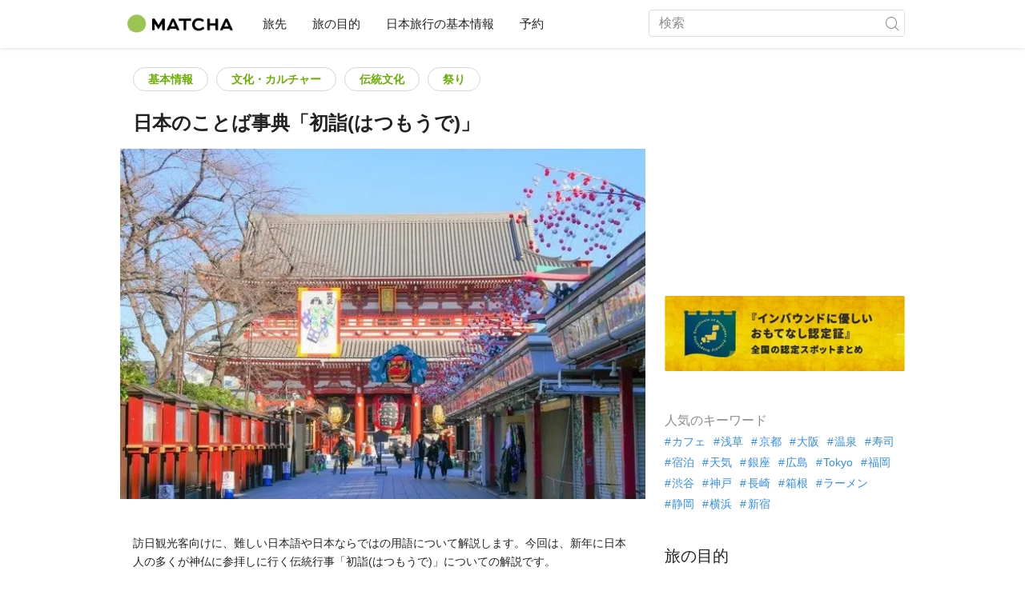

--- FILE ---
content_type: text/html; charset=UTF-8
request_url: https://matcha-jp.com/jp/1346
body_size: 16290
content:
<!DOCTYPE html>
<html  lang="ja">

<head>
    <meta charset="utf-8">
            <meta name="robots" content=" index , follow ">
        <meta name="description" content="訪日観光客向けに、難しい日本語や日本ならではの用語について解説します。今回は、新年に日本人の多くが神仏に参拝しに行く伝統行事「初詣(はつもうで)」についての解説です。">
    <meta name="keywords" content="日本のことば事典,元旦,正月,初詣,参拝,明治神宮,縁起物,破魔矢,厄除け,">
    <meta name="author" content="MATCHA">
    <meta name="copyright" content="MATCHA">

            <meta property="og:type" content="article" />
                    <meta property="og:description" content="訪日観光客向けに、難しい日本語や日本ならではの用語について解説します。今回は、新年に日本人の多くが神仏に参拝しに行く伝統行事「初詣(はつもうで)」についての解説です。">
                <meta property="og:url" content="https://matcha-jp.com/jp/1346">
                    <meta property="og:site_name" content="MATCHA - 日本の観光・文化・ホテル情報を世界に届けるメディア">
                <meta property="og:image" content="https://resources.matcha-jp.com/resize/720x2000/2022/04/21-125895.webp">
                    <meta property="og:title" content=" 日本のことば事典「初詣(はつもうで)」 - 日本の観光メディアMATCHA">
                <meta property="og:locale" content="ja_JP" />
        <meta property="og:locale:alternate" content="en_GB">
        <meta property="og:locale:alternate" content="en_US">
        <meta property="og:locale:alternate" content="ko_KR">
        <meta property="og:locale:alternate" content="zh_TW">
        <meta property="og:locale:alternate" content="th_TH">
        <meta name="twitter:card" content="summary_large_image">
        <meta name="twitter:site" content="@matcha_global">
                    <meta name="twitter:description" content="訪日観光客向けに、難しい日本語や日本ならではの用語について解説します。今回は、新年に日本人の多くが神仏に参拝しに行く伝統行事「初詣(はつもうで)」についての解説です。">
        
                    <meta name="twitter:image" content="https://resources.matcha-jp.com/resize/720x2000/2022/04/21-125895.webp">
        
                    <meta name="twitter:title" content=" 日本のことば事典「初詣(はつもうで)」 - 日本の観光メディアMATCHA">
                <meta property="fb:app_id" content="1833805393507221">
        <meta property="fb:pages" content="240454542954202">
    
    <title>
         日本のことば事典「初詣(はつもうで)」 - 日本の観光メディアMATCHA    </title>

            
                    <link rel="canonical" href="https://matcha-jp.com/jp/1346">
        
        
            
        <link
        rel="alternate"
        href="https://matcha-jp.com/jp/1346"
                    hreflang="ja"
                >
        <link
        rel="alternate"
        href="https://matcha-jp.com/en/1346"
                    hreflang="x-default"
                >
        <link
        rel="alternate"
        href="https://matcha-jp.com/tw/1346"
                    hreflang="zh-TW"
                >
        <link
        rel="alternate"
        href="https://matcha-jp.com/th/1346"
                    hreflang="th"
                >
        <link
        rel="alternate"
        href="https://matcha-jp.com/cn/1346"
                    hreflang="zh-CN"
                >
        <link
        rel="alternate"
        href="https://matcha-jp.com/id/1346"
                    hreflang="id"
                >
        <link
        rel="alternate"
        href="https://matcha-jp.com/easy/1346"
                    hreflang=""
                >
        <link
        rel="alternate"
        href="https://matcha-jp.com/es/1346"
                    hreflang="es"
                >
    
    <meta name="viewport" content="width=device-width, initial-scale=1,user-scalable=no">
    <meta http-equiv="X-UA-Compatible" content="IE=edge">
    <meta name="format-detection" content="telephone=no">
            <meta name="msvalidate.01" content="7A1F5225E0397B9C5A8BB91B2C52FE97">
        <meta name="csrf-token" content="gpljEUI2e0oDzBqLEMFSRgLYOlLFrK7hMqTA7iPL">

    <link rel="shortcut icon" href="/images/favicon.ico">
    <link rel="apple-touch-icon-precomposed" sizes="192x192" href="https://matcha-jp.com/images/common/touch-icon/touch-icon_192.webp">
    <link rel="apple-touch-icon-precomposed" sizes="144x144" href="https://matcha-jp.com/images/common/touch-icon/touch-icon_144.webp">
    <link rel="apple-touch-icon-precomposed" sizes="114x114" href="https://matcha-jp.com/images/common/touch-icon/touch-icon_114.webp">
    <link rel="apple-touch-icon-precomposed" sizes="72x72" href="https://matcha-jp.com/images/common/touch-icon/touch-icon_72.webp">
    <link rel="apple-touch-icon-precomposed" href="https://matcha-jp.com/images/common/touch-icon/touch-icon_57.webp">

                            <link rel="stylesheet" href="/styles/layouts/default.css?id=1329cc735a188389ef8a">
        <link href="https://fonts.googleapis.com/icon?family=Material+Icons" rel="stylesheet">
        <link rel="stylesheet" href="/styles/pages/article/article.css?id=d3ccf2de8bfdcacaf601" as="style" onload="this.onload=null;this.rel='stylesheet'">
    <link rel="stylesheet" href="https://fonts.googleapis.com/css2?family=Material+Symbols+Outlined:opsz,wght,FILL,GRAD@20..48,100..700,0..1,-50..200&icon_names=location_on" />
    
    

            <script>
            (function () {
                dataLayer = [{ isPR: false }];
            })()
        </script>
        <script>
    window.dataLayer = window.dataLayer || [];
            dataLayer.push({
            "writer_id": '101'
        });
                dataLayer.push({
                            "1st_genre" : "基本情報",
                            "2nd_genre" : "文化・カルチャー",
                            "3rd_genre" : "伝統文化",
                    });
    </script>
        <script>
            (function(w,d,s,l,i){w[l]=w[l]||[];w[l].push({'gtm.start':
            new Date().getTime(),event:'gtm.js'});var f=d.getElementsByTagName(s)[0],
            j=d.createElement(s),dl=l!='dataLayer'?'&l='+l:'';j.async=true;j.src=
            'https://www.googletagmanager.com/gtm.js?id='+i+dl;f.parentNode.insertBefore(j,f);
            })(window,document,'script','dataLayer','GTM-5Z4HTG');
        </script>
    
                        <script type="text/javascript" src="/scripts/manifest.js?id=1ee8e387e75b558b5a59" defer></script>
        <script type="text/javascript" src="/scripts/vendor.js?id=21f28875fe05faeb356b" defer></script>
                <script type="text/javascript" src="/scripts/matcha.js?id=633f3002b01226cebaa7" defer></script>
    <script type="text/javascript" src="/scripts/layouts/default.js?id=af5cd32c1ab1b6bc8319" defer></script>
    <script type="text/javascript" src="/scripts/layouts/lite-yt-embed.js" defer></script>
    <script type="text/javascript" src="/scripts/jquery-3.7.1.js?id=a2e04c46c560239f6163" defer></script>
    <script>
            </script>
    <script type="text/javascript" src="/scripts/pages/article/article.js?id=6b9c1289f675e592ad9c" defer></script>
    <script>
        let i18n = {"messages":{"user":{"title":{"index":"\u30e6\u30fc\u30b6\u30fc","login":"\u30ed\u30b0\u30a4\u30f3","signUp":"\u30e6\u30fc\u30b6\u30fc\u767b\u9332","logout":"\u30ed\u30b0\u30a2\u30a6\u30c8","mypage":"\u30de\u30a4\u30da\u30fc\u30b8","register":"\u30a2\u30ab\u30a6\u30f3\u30c8\u4f5c\u6210","change_setting":"\u767b\u9332\u60c5\u5831\u306e\u5909\u66f4"},"label":{"unknown_error":"\u539f\u56e0\u4e0d\u660e\u306e\u30a8\u30e9\u30fc\u304c\u767a\u751f\u3057\u307e\u3057\u305f"},"text":{"use_place_favorite":"\u304a\u6c17\u306b\u5165\u308a\u6a5f\u80fd\u3092\u4f7f\u7528\u3059\u308b","signup_to_use_place_favorite":"\u30b9\u30dd\u30c3\u30c8\u3092\u304a\u6c17\u306b\u5165\u308a\u767b\u9332\u3059\u308b\u306b\u306f\u3001\u30e6\u30fc\u30b6\u30fc\u767b\u9332\u304b\u30ed\u30b0\u30a4\u30f3\u3057\u3066\u4e0b\u3055\u3044\u3002","use_article_favorite":"\u304a\u6c17\u306b\u5165\u308a\u6a5f\u80fd\u3092\u5229\u7528\u3059\u308b","signup_to_use_article_favorite":"\u8a18\u4e8b\u3092\u304a\u6c17\u306b\u5165\u308a\u767b\u9332\u3059\u308b\u306b\u306f\u3001\u30e6\u30fc\u30b6\u30fc\u767b\u9332\u304b\u30ed\u30b0\u30a4\u30f3\u3057\u3066\u4e0b\u3055\u3044\u3002","login_required":"\u30ed\u30b0\u30a4\u30f3\u304c\u5fc5\u8981\u3067\u3059","login_to_continue":"\u5148\u306b\u9032\u3080\u306b\u306f\u3001\u30e6\u30fc\u30b6\u30fc\u767b\u9332\u304b\u30ed\u30b0\u30a4\u30f3\u3057\u3066\u4e0b\u3055\u3044\u3002","required_field":"\u3053\u3061\u3089\u306f\u5fc5\u9808\u9805\u76ee\u3067\u3059\u3002","invalid_entry":"\u5165\u529b\u30d5\u30a9\u30fc\u30de\u30c3\u30c8\u306b\u8aa4\u308a\u304c\u3042\u308a\u307e\u3059\u3002"}}}};
    </script>

        
    
</head>

<body id="" class="jp ">
    <noscript>
        
        
        
                    <img loading="lazy" decoding="async" height="1" width="1" style="display:none" src="//www.facebook.com/tr?id=1225653250857108&ev=PageView&noscript=1" />
            </noscript>
    
    
        <div class="loading" id="loading" style="display: none;">Loading...</div>
    <div class="article_Top_PMP"></div>

            <div class="c-header-jack">
    <a class="c-header-jack__link"
        href="https://matcha-jp.com/jp/25985"
        style="background-image: url(https://resources.matcha-jp.com/resize/720x2000/2025/10/13-246676.webp);"
    >
        <div class="c-header-jack__title-box">
            <p class="c-header-jack__title">【日本遺産】織田信長が天下統一を志した地「岐阜」で、戦国時代のおもてなしと五感を満たす饗宴を体験！</p>
        </div>
    </a>
</div>    
    <div id="informationHeader">
    </div>



    <header id="stickyRoot" class="l-nav">
    <div class="container">
        <div class="header_logo">
            <a href="https://matcha-jp.com/jp">
                <img decoding="async" src="https://matcha-jp.com/images/common/logo.webp" width="360" height="96" alt="MATCHA">
            </a>
        </div>

        <hamburger-menu>
<template slot-scope="hamburgerMenu">
    <div>
        <div
            class="hamburger-menu__trigger icon-menu"
            v-on:click="hamburgerMenu.open"
        ></div>
        <transition name="hamburger-menu">
            <div
                v-show="hamburgerMenu.isOpen"
                id="menu"
                class="hamburger-menu__container"
            >
                <div class="hamburger-menu__close-button">
                    <span
                        v-on:click="hamburgerMenu.close"
                        class="c-cross-button icon-cancel"
                    ></span>
                </div>
                <div class="hamburger-menu__list-container">
                    <div class="hamburger-menu__list-main dfs">
                                                     

                                                                <collapsible-menu>
<template slot-scope="collapsibleMenu">
    <ul class="c-collapsible-menu">
        <li>
            <div
                v-bind:class="{ 'arrow-down': collapsibleMenu.isOpen }"
                                    class="c-collapsible-menu__title arrow"
                                                    v-on:click="collapsibleMenu.collapseMenu"
                            >
                旅先
            </div>
                            <transition name="c-collapsible-menu">
                    <div
                        v-if="collapsibleMenu.isOpen"
                        class="c-collapsible-menu__wrapper"
                    >
                        <ul class="c-collapsible-menu-item-list">
            <li class="menu-item">
            <a class="menu-item__link" href="https://matcha-jp.com/jp/list?region=113">
                東京都
            </a>
        </li>
            <li class="menu-item">
            <a class="menu-item__link" href="https://matcha-jp.com/jp/list?region=127">
                大阪府
            </a>
        </li>
            <li class="menu-item">
            <a class="menu-item__link" href="https://matcha-jp.com/jp/list?region=126">
                京都府
            </a>
        </li>
            <li class="menu-item">
            <a class="menu-item__link" href="https://matcha-jp.com/jp/list?region=101">
                北海道
            </a>
        </li>
            <li class="menu-item">
            <a class="menu-item__link" href="https://matcha-jp.com/jp/list?region=140">
                福岡県
            </a>
        </li>
            <li class="menu-item">
            <a class="menu-item__link" href="https://matcha-jp.com/jp/list?region=147">
                沖縄県
            </a>
        </li>
            <li class="menu-item">
            <a class="menu-item__link" href="https://matcha-jp.com/jp/list?region=114">
                神奈川県
            </a>
        </li>
            <li class="menu-item">
            <a class="menu-item__link" href="https://matcha-jp.com/jp/list?region=133">
                岡山県
            </a>
        </li>
                <li class="menu-item menu-item__extra">
            <a
                class="menu-item__link"
                href="https://matcha-jp.com/jp/list/region"
                
            >
                すべてのエリア
                <span class="right-arrow"></span>
            </a>
        </li>
    </ul>
                    </div>
                </transition>
                    </li>
    </ul>
</template>
</collapsible-menu>                                                                                         

                                                                <collapsible-menu>
<template slot-scope="collapsibleMenu">
    <ul class="c-collapsible-menu">
        <li>
            <div
                v-bind:class="{ 'arrow-down': collapsibleMenu.isOpen }"
                                    class="c-collapsible-menu__title arrow"
                                                    v-on:click="collapsibleMenu.collapseMenu"
                            >
                旅の目的
            </div>
                            <transition name="c-collapsible-menu">
                    <div
                        v-if="collapsibleMenu.isOpen"
                        class="c-collapsible-menu__wrapper"
                    >
                        <ul class="c-collapsible-menu-item-list">
            <li class="menu-item">
            <a class="menu-item__link" href="https://matcha-jp.com/jp/list?category=1">
                <i class="icon-restaurant"></i>食
            </a>
        </li>
            <li class="menu-item">
            <a class="menu-item__link" href="https://matcha-jp.com/jp/list?category=36">
                <i class="icon-bed"></i>宿泊
            </a>
        </li>
            <li class="menu-item">
            <a class="menu-item__link" href="https://matcha-jp.com/jp/list?category=69">
                <i class="icon-things-to-do"></i>観光
            </a>
        </li>
            <li class="menu-item">
            <a class="menu-item__link" href="https://matcha-jp.com/jp/list?category=101">
                <i class="icon-tea"></i>文化・カルチャー
            </a>
        </li>
                <li class="menu-item menu-item__extra">
            <a
                class="menu-item__link"
                href="https://matcha-jp.com/jp/list/category"
                
            >
                すべてのカテゴリ
                <span class="right-arrow"></span>
            </a>
        </li>
    </ul>
                    </div>
                </transition>
                    </li>
    </ul>
</template>
</collapsible-menu>                                                                                         

                                                                <collapsible-menu>
<template slot-scope="collapsibleMenu">
    <ul class="c-collapsible-menu">
        <li>
            <div
                v-bind:class="{ 'arrow-down': collapsibleMenu.isOpen }"
                                    class="c-collapsible-menu__title arrow"
                                                    v-on:click="collapsibleMenu.collapseMenu"
                            >
                日本旅行の基本情報
            </div>
                            <transition name="c-collapsible-menu">
                    <div
                        v-if="collapsibleMenu.isOpen"
                        class="c-collapsible-menu__wrapper"
                    >
                        <ul class="c-collapsible-menu-item-list">
            <li class="menu-item">
            <a class="menu-item__link" href="https://matcha-jp.com/jp/list?category=53">
                <i class="icon-train"></i>交通
            </a>
        </li>
            <li class="menu-item">
            <a class="menu-item__link" href="https://matcha-jp.com/jp/list?category=82">
                <i class="icon-weather"></i>天気・四季
            </a>
        </li>
            <li class="menu-item">
            <a class="menu-item__link" href="https://matcha-jp.com/jp/list?category=83">
                <i class="icon-disaster"></i>災害
            </a>
        </li>
            <li class="menu-item">
            <a class="menu-item__link" href="https://matcha-jp.com/jp/list?category=115">
                <i class="icon-home"></i>長期滞在
            </a>
        </li>
            <li class="menu-item">
            <a class="menu-item__link" href="https://matcha-jp.com/jp/list?category=116">
                <i class="icon-wifi"></i>役に立つ情報
            </a>
        </li>
        </ul>
                    </div>
                </transition>
                    </li>
    </ul>
</template>
</collapsible-menu>                                                                                         

                                                                                                          <collapsible-menu>
<template slot-scope="collapsibleMenu">
    <ul class="c-collapsible-menu">
        <li>
            <div
                v-bind:class="{ 'arrow-down': collapsibleMenu.isOpen }"
                                    class="c-collapsible-menu__title"
                                            >
                <a
                                                    class="hamburger-menu__collapsible-menu-link"
                                                    href="https://matcha-jp.com/jp/booking"
                                                >
                                                    予約
                                                </a>
            </div>
                    </li>
    </ul>
</template>
</collapsible-menu>                                                                                                                                        </div>
                </div>
                <div class="hamburger-menu__navigation-container">
                    <div class="hamburger-menu__navigation-label">
                        MATCHA
                    </div>
                    <ul class="hamburger-menu__navigation-items">
                        <li class="hamburger-menu__navigation-item">
                            <a class="hamburger-menu__navigation-item-link" href="https://company.matcha-jp.com/service/matcha/">
                                MATCHAとは
                            </a>
                        </li>
                        <li class="hamburger-menu__navigation-item">
                            <a class="hamburger-menu__navigation-item-link" href="https://company.matcha-jp.com/about/">
                                会社概要
                            </a>
                        </li>
                        <li class="hamburger-menu__navigation-item">
                            <a class="hamburger-menu__navigation-item-link" href="https://company.matcha-jp.com/recruit/">
                                採用情報
                            </a>
                        </li>
                        <li class="hamburger-menu__navigation-item">
                            <a class="hamburger-menu__navigation-item-link" href="https://company.matcha-jp.com/info/">
                                お問い合わせ
                            </a>
                        </li>
                    </ul>
                </div>
            </div>
        </transition>
        <transition name="fade">
            <div
                v-if="hamburgerMenu.isOpen"
                v-on:click="hamburgerMenu.close"
                class="hamburger-menu__mask"
            ></div>
        </transition>
    </div>
</template>
</hamburger-menu>

        <div id="menu" class="header_menu">
            <div class="menuHeader">
            </div>
            <div class="menuGroup mainMenu">
                <ul id="dropdownMenu" class="dropdownMenu">
                    
                                             

                                                        <li class="c-dropdown-menu">
    <div class="c-dropdown-menu__title arrow">
        旅先
    </div>
            <div class="c-dropdown-menu__wrapper">
            <ul class="c-meta-list c-meta-list--vertical">
            <li class="meta-item meta-item--icon-black">
            <a class="meta-item__link" href="https://matcha-jp.com/jp/list?region=113">
                東京都
            </a>
        </li>
            <li class="meta-item meta-item--icon-black">
            <a class="meta-item__link" href="https://matcha-jp.com/jp/list?region=127">
                大阪府
            </a>
        </li>
            <li class="meta-item meta-item--icon-black">
            <a class="meta-item__link" href="https://matcha-jp.com/jp/list?region=126">
                京都府
            </a>
        </li>
            <li class="meta-item meta-item--icon-black">
            <a class="meta-item__link" href="https://matcha-jp.com/jp/list?region=101">
                北海道
            </a>
        </li>
            <li class="meta-item meta-item--icon-black">
            <a class="meta-item__link" href="https://matcha-jp.com/jp/list?region=140">
                福岡県
            </a>
        </li>
            <li class="meta-item meta-item--icon-black">
            <a class="meta-item__link" href="https://matcha-jp.com/jp/list?region=147">
                沖縄県
            </a>
        </li>
            <li class="meta-item meta-item--icon-black">
            <a class="meta-item__link" href="https://matcha-jp.com/jp/list?region=114">
                神奈川県
            </a>
        </li>
            <li class="meta-item meta-item--icon-black">
            <a class="meta-item__link" href="https://matcha-jp.com/jp/list?region=133">
                岡山県
            </a>
        </li>
                <li class="meta-item">
            <a
                class="meta-item__link meta-item__link-extra"
                href="https://matcha-jp.com/jp/list/region"
                
            >
                すべてのエリア
                <span></span>
            </a>
        </li>
    </ul>        </div>
    </li>                                                                             

                                                        <li class="c-dropdown-menu">
    <div class="c-dropdown-menu__title arrow">
        旅の目的
    </div>
            <div class="c-dropdown-menu__wrapper">
            <ul class="c-meta-list c-meta-list--vertical">
            <li class="meta-item meta-item--icon-black">
            <a class="meta-item__link" href="https://matcha-jp.com/jp/list?category=1">
                <i class="icon-restaurant"></i>食
            </a>
        </li>
            <li class="meta-item meta-item--icon-black">
            <a class="meta-item__link" href="https://matcha-jp.com/jp/list?category=36">
                <i class="icon-bed"></i>宿泊
            </a>
        </li>
            <li class="meta-item meta-item--icon-black">
            <a class="meta-item__link" href="https://matcha-jp.com/jp/list?category=69">
                <i class="icon-things-to-do"></i>観光
            </a>
        </li>
            <li class="meta-item meta-item--icon-black">
            <a class="meta-item__link" href="https://matcha-jp.com/jp/list?category=101">
                <i class="icon-tea"></i>文化・カルチャー
            </a>
        </li>
                <li class="meta-item">
            <a
                class="meta-item__link meta-item__link-extra"
                href="https://matcha-jp.com/jp/list/category"
                
            >
                すべてのカテゴリ
                <span></span>
            </a>
        </li>
    </ul>        </div>
    </li>                                                                             

                                                        <li class="c-dropdown-menu">
    <div class="c-dropdown-menu__title arrow">
        日本旅行の基本情報
    </div>
            <div class="c-dropdown-menu__wrapper">
            <ul class="c-meta-list c-meta-list--vertical">
            <li class="meta-item meta-item--icon-black">
            <a class="meta-item__link" href="https://matcha-jp.com/jp/list?category=53">
                <i class="icon-train"></i>交通
            </a>
        </li>
            <li class="meta-item meta-item--icon-black">
            <a class="meta-item__link" href="https://matcha-jp.com/jp/list?category=82">
                <i class="icon-weather"></i>天気・四季
            </a>
        </li>
            <li class="meta-item meta-item--icon-black">
            <a class="meta-item__link" href="https://matcha-jp.com/jp/list?category=83">
                <i class="icon-disaster"></i>災害
            </a>
        </li>
            <li class="meta-item meta-item--icon-black">
            <a class="meta-item__link" href="https://matcha-jp.com/jp/list?category=115">
                <i class="icon-home"></i>長期滞在
            </a>
        </li>
            <li class="meta-item meta-item--icon-black">
            <a class="meta-item__link" href="https://matcha-jp.com/jp/list?category=116">
                <i class="icon-wifi"></i>役に立つ情報
            </a>
        </li>
        </ul>        </div>
    </li>                                                                             

                                                                                            <li class="c-dropdown-menu">
                                        <div class="c-dropdown-menu__title arrow">
                                            <a href="https://matcha-jp.com/jp/booking">予約</a>
                                        </div>
                                    </li>
                                                                                                                    </ul>
            </div>

            <div class="menuGroup company">
                <div class="menuGroupLabel">MATCHA</div>
                <ul>
                    <li>
                        <a href="https://company.matcha-jp.com/service/matcha/">MATCHAとは</a>
                    </li>
                    <li>
                        <a href="https://company.matcha-jp.com/about/">会社概要</a>
                    </li>
                    <li>
                        <a href="https://company.matcha-jp.com/recruit/">採用情報</a>
                    </li>
                    <li>
                        <a href="https://company.matcha-jp.com/info/">お問い合わせ</a>
                    </li>
                </ul>
            </div>
        </div>
        <form action="https://matcha-jp.com/jp/search" method="get" class="header_search icon-search">
            <input type="search" name="keyword" placeholder="検索">
            <span class="underline"></span>
            <button class="icon-search" type="submit" aria-label="icon-search"></button>
        </form>
    </div>
</header>

            <div class="slider-nav">
    <ul class="slider-nav__list">
                    <li class="slider-nav__item">
                <a href="https://matcha-jp.com/jp/list?category=69"
                    class="slider-nav__link">
                    <span class="icon-things-to-do"></span>観光
                </a>
            </li>
                    <li class="slider-nav__item">
                <a href="https://matcha-jp.com/jp/list?category=1"
                    class="slider-nav__link">
                    <span class="icon-restaurant"></span>食
                </a>
            </li>
                    <li class="slider-nav__item">
                <a href="https://matcha-jp.com/jp/list?category=53"
                    class="slider-nav__link">
                    <span class="icon-train"></span>交通
                </a>
            </li>
                    <li class="slider-nav__item">
                <a href="https://matcha-jp.com/jp/special_back"
                    class="slider-nav__link">
                    <span class="icon-matchan-icon"></span>MATCHA 特集
                </a>
            </li>
            </ul>
</div>    
        <div id="app"  class="l-content container">
            <div id="article"
         data-article-id="1346"
         data-region-id=""
         data-category-id="64"
         data-is-pr-article=""
         data-location="[]"
    >
        <div class="main-contents">
            <main>

                    
            <div class="ad-billboard">
            <ad-google
    v-bind:id="'/83555300,56315134/matcha/matcha_jp/sp_article_billboard'"
    v-bind:name="'div-gpt-ad-1554886727172-0'"
    v-bind:sizes="[[1,1],[320,180],[320,100],&quot;fluid&quot;,[320,50]]"
    v-bind:device="'sp'"
>
    <template slot-scope="adGoogle">
        <div id="div-gpt-ad-1554886727172-0" class=></div>
    </template>
</ad-google> 
        </div>
    
                <div class="article-related-top-section">
                    
                    <div class="related-topics related-in-article">
        <div class="related-topics__items">
        
                                    <a href="https://matcha-jp.com/jp/list?category=64" class="btn">基本情報</a>
                            <a href="https://matcha-jp.com/jp/list?category=101" class="btn">文化・カルチャー</a>
                            <a href="https://matcha-jp.com/jp/list?category=103" class="btn">伝統文化</a>
                            <a href="https://matcha-jp.com/jp/list?category=104" class="btn">祭り</a>
                    
            </div>
</div>
                </div>

                <div class="title-wrapper">
                    
                    <h1 class="title">日本のことば事典「初詣(はつもうで)」</h1>
                </div>
                                    <div class="article-thumb c-ratioBox" style="padding-bottom: 66.8%;">
                        <img fetchpriority="high" src="https://resources.matcha-jp.com/resize/720x2000/2022/04/21-125895.webp" alt="日本のことば事典「初詣(はつもうで)」">
                    </div>
                                <div class="article-header">

                        <div class="ad-under-title-wrapper">
                <div class="ad-under-title">
            <ad-google
    v-bind:id="'/83555300,56315134/matcha/matcha_jp/sp_article_undertitle'"
    v-bind:name="'div-gpt-ad-1550494300927-0'"
    v-bind:sizes="[[320,100],[320,50],[300,250],[336,280]]"
    v-bind:device="'sp'"
>
    <template slot-scope="adGoogle">
        <div id="div-gpt-ad-1550494300927-0" class=></div>
    </template>
</ad-google> 
        </div>
            </div>

                    <p class="description">訪日観光客向けに、難しい日本語や日本ならではの用語について解説します。今回は、新年に日本人の多くが神仏に参拝しに行く伝統行事「初詣(はつもうで)」についての解説です。</p>
                    <div class="meta">
                        <div>
                            <div class="top-sns-share-button-wrapper">
                                <sns-share-button-list>
    <template slot-scope="snsShareButtonList">
        <div class="article_sns">
            <div class="wrapper">
                <div class="avatar">
                    <span class="date">
                                更新日 :
                                <time
                                    datetime="2023-12-25"
                                >2023.12.25</time>
                            </span>
                </div>

                <div class="fac social">
                                            <a
                            href="https://www.facebook.com/sharer/sharer.php?u=https://matcha-jp.com/jp/1346"
                            class="facebook"
                            v-on:click.prevent.stop="snsShareButtonList.openWindow('https://www.facebook.com/sharer/sharer.php?u=https://matcha-jp.com/jp/1346')"
                        >
                            <i class="icon-facebook_circle"></i>
                        </a>
                                            <a
                            href="https://twitter.com/intent/tweet/?url=https://matcha-jp.com/jp/1346&amp;text=日本のことば事典「初詣(はつもうで)」"
                            class="twitter"
                            v-on:click.prevent.stop="snsShareButtonList.openWindow('https://twitter.com/intent/tweet/?url=https://matcha-jp.com/jp/1346&amp;text=日本のことば事典「初詣(はつもうで)」')"
                        >
                            <i class="icon-twitter"></i>
                        </a>
                                        <a
                        href="#"
                        class="copy-url clipboard"
                        v-bind:class='{tooltip:snsShareButtonList.copied}'
                        v-on:click.prevent.stop="snsShareButtonList.doCopy"
                        v-on:mouseleave='snsShareButtonList.mouseLeaveCopyButton'
                    >
                        <i class="icon-copy"></i>
                    </a>

                    <transition name="web-share">
                        <a
                            href="#"
                            class="web-share"
                            v-if="snsShareButtonList.validWebShare"
                            v-on:click.prevent.stop="snsShareButtonList.openShareWindow()"
                        >
                            <i class="icon-share2"></i>
                        </a>
                    </transition>
                </div>
            </div>
        </div>
    </template>
</sns-share-button-list>
                            </div>
                        </div>
                        <div class="writer-wrapper">
                            <div class="writer-by-profile">
    <div class="wrapper">
        <div class="avatar">
                            <a class="avatar_link"
                                          href="https://matcha-jp.com/jp/writer/matcha"
                                    >
                    <img
                        loading="lazy" decoding="async"
                        class="img_avatar"
                        src="https://resources.matcha-jp.com/resize/100x2000/2018/12/17-68208.webp"
                        alt="MATCHA"
                    >
                </a>
                    </div>
        <div class="overview">
                            <p class="title-writer">ライター</p>
                <div class="info-writer">
                    <p class="name">
                        <a class="article-detail-writer-link"
                                                          href="https://matcha-jp.com/jp/writer/matcha"
                                                    >
                            MATCHA
                        </a>
                    </p>
                    <p class="province">
                        
                    </p>
                </div>
                        <div class="writer-by-description" id="summary">
                <div class="collapse description-wrapper trimmed">
                    <div class="description-wrapper__details">
                                                    <span style="font-family: Arial; font-size: 13px; white-space-collapse: preserve;">MATCHA編集部のアカウントです。 世界各地から集まった日本好きの編集者たちが、日本旅行に役立つ、あるいは日本旅行をもっとワクワクさせる情報を提供します！　記事は、MATCHA編集者たちが調査をしたり、取材をしたり、あるいは観光スポットにご協力を得て集めた情報をもとに作成しています。</span>
                                            </div>
                    <span
                        class="read-more-link"
                        onclick="this.parentNode.classList.remove('trimmed');"
                    >
                        <span>more</span>
                    </span>
                </div>
            </div>
        </div>
    </div>
</div>

<script>
    document.addEventListener("DOMContentLoaded", function () {
        const descriptions = document.querySelectorAll(".description-wrapper__details")
        const moreLinks = document.querySelectorAll(".read-more-link")

        function updateDescriptions() {
            descriptions.forEach((description, index) => {
                const moreLink = moreLinks[index]
                const lineHeight = parseInt(getComputedStyle(description).lineHeight)
                const maxHeight = lineHeight * 3

                if (description.scrollHeight > maxHeight) {
                    moreLink.style.display = "inline"
                } else {
                    moreLink.style.display = "none"
                }

                moreLink.addEventListener("click", function () {
                    moreLink.style.display = "none"
                })
            })
        }

        updateDescriptions()
        window.addEventListener("resize", updateDescriptions)
    })
</script>
                        </div>
                                            </div>
                    
                    
                    <div class="notify-sponsored-advertisements" data-nosnippet>
                        <div class="text-info"> 本サービスにはプロモーションが含まれています </div>
                    </div>
                </div>
                                    <div class="article_content jp scroll_depth_tracking">
                                                <p>「<strong>初詣</strong>(はつもうで)」とは、日本の伝統行事で、新年になって初めて神社や寺を訪れ参拝(さんぱい：神社、寺院などの宗教施設を訪れて、神仏などに祈りを捧げること)することです。これから始まる1年間がよい年であるようにという願いが込められています。
</p>
<h2>初詣はいつするもの？</h2>
<div contenteditable="false" class="medium-insert-images medium-insert-images-wide">
<figure contenteditable="false">
<div class="c-ratioBox photoFrame" style="padding-bottom: 66.6%"><img alt="日本のことば事典「初詣(はつもうで)」" width="640" height="426" data-src="https://resources.matcha-jp.com/resize/720x2000/2022/04/21-125889.webp" data-sizes="auto" class="lazyload" loading="lazy"></div>
</figure>
</div>
<p><b>初詣のタイミング</b>については、<strong>元旦</strong>(がんたん：1月1日)に行くとする説、三が日(さんがにち：1月1日〜3日まで)に行うとする説、そして松の内(まつのうち：1月1日〜7日まで)に行えばよいとする説があります。</p>
<p>一般的な感覚としてはやはり元旦に行くのですが、人気のある神社や寺は非常に混雑するため、元旦を避けて行く人が増えたというのが現実です。<br />
<div class="recommended_articles recommended_articles_cms">
                <h3 class="recommended_articles_title"> あわせて読みたい </h3>
        
                    <ul class="c-verticalList">
        
            
        
                    <li class="c-post">
                <div class="thumb ">
                    <a href="https://matcha-jp.com/jp/1054"  class="lazyload">
                        <img src="https://resources.matcha-jp.com/resize/200x2000/2022/04/27-126127.webp" alt="浅草寺を隅々まで堪能してみませんか？浅草寺総合ルート案内" class="lazyload" loading="lazy" width="120" height="75">
                    </a>
                </div>
                <div class="content">
                    <p class="article_title">
                        <a class="article_title-link" href="https://matcha-jp.com/jp/1054" > 浅草寺を隅々まで堪能してみませんか？浅草寺総合ルート案内 </a>
                                                <div class="address-wrap">  
                                                                                                <p class="address">
                                                                                    <a class="address-link" href="https://matcha-jp.com/jp/list?region=113">
                                                東京都
                                            </a>
                                                                            </p>
                                                                    <p class="address">
                                                                                    <a class="address-link" href="https://matcha-jp.com/jp/list?region=223">
                                                上野・浅草・秋葉原
                                            </a>
                                                                            </p>
                                                                                    </div>
                                            </p>
                </div>

            </li>
        
    
            </ul> </div>
    </p>
<h2>初詣ではどんなことをするの？</h2>
<h3>参拝</h3>
<div contenteditable="false" class="medium-insert-images medium-insert-images-wide">
<figure contenteditable="false">
<div class="c-ratioBox photoFrame" style="padding-bottom: 66.4%"><img alt="日本のことば事典「初詣(はつもうで)」" width="640" height="425" data-src="https://resources.matcha-jp.com/resize/720x2000/2022/04/21-125890.webp" data-sizes="auto" class="lazyload" loading="lazy"></div>
</figure>
</div>
<p>近所の小さな神社や寺でも、<strong>明治神宮</strong>のような有名で大きなところでも、参拝の基本のルールは同じです。難しいルールではありませんので、下記の記事を参考にしてください。<br />
<div class="recommended_articles recommended_articles_cms">
                <h3 class="recommended_articles_title"> あわせて読みたい </h3>
        
                    <ul class="c-verticalList">
        
            
        
                    <li class="c-post">
                <div class="thumb ">
                    <a href="https://matcha-jp.com/jp/874"  class="lazyload">
                        <img src="https://resources.matcha-jp.com/old_thumbnails/200x2000/874.webp" alt="いまさら聞けない 神社の正しい参拝方法" class="lazyload" loading="lazy" width="120" height="75">
                    </a>
                </div>
                <div class="content">
                    <p class="article_title">
                        <a class="article_title-link" href="https://matcha-jp.com/jp/874" > いまさら聞けない 神社の正しい参拝方法 </a>
                                                <div class="address-wrap">  
                                                    </div>
                                            </p>
                </div>

            </li>
        
            
        
                    <li class="c-post">
                <div class="thumb ">
                    <a href="https://matcha-jp.com/jp/858"  class="lazyload">
                        <img src="https://resources.matcha-jp.com/old_thumbnails/200x2000/858.webp" alt="いまさら聞けない お寺の正しい参拝方法" class="lazyload" loading="lazy" width="120" height="75">
                    </a>
                </div>
                <div class="content">
                    <p class="article_title">
                        <a class="article_title-link" href="https://matcha-jp.com/jp/858" > いまさら聞けない お寺の正しい参拝方法 </a>
                                                <div class="address-wrap">  
                                                    </div>
                                            </p>
                </div>

            </li>
        
    
            </ul> </div>
    </p>
<h3>古いお札やお守りの奉納</h3>
<div contenteditable="false" class="medium-insert-images medium-insert-images-wide">
<figure contenteditable="false">
<div class="c-ratioBox photoFrame" style="padding-bottom: 77%"><img alt="日本のことば事典「初詣(はつもうで)」" width="640" height="493" data-src="https://resources.matcha-jp.com/resize/720x2000/2022/04/21-125891.webp" data-sizes="auto" class="lazyload" loading="lazy"></div>
</figure>
</div>
<p>新しい年には新しいお札やお守りを買い求めます。前の年のものは持参して奉納すれば、浄めて焚きあげ(燃やして天に返すこと)をしてくれます。<br />
<div class="recommended_articles recommended_articles_cms">
                <h3 class="recommended_articles_title"> あわせて読みたい </h3>
        
                    <ul class="c-verticalList">
        
            
        
                    <li class="c-post">
                <div class="thumb ">
                    <a href="https://matcha-jp.com/jp/901"  class="lazyload">
                        <img src="https://resources.matcha-jp.com/resize/200x2000/2022/05/19-126780.webp" alt="学問の神様が祀られている東京の「湯島天神」に行こう！" class="lazyload" loading="lazy" width="120" height="75">
                    </a>
                </div>
                <div class="content">
                    <p class="article_title">
                        <a class="article_title-link" href="https://matcha-jp.com/jp/901" > 学問の神様が祀られている東京の「湯島天神」に行こう！ </a>
                                                <div class="address-wrap">  
                                                                                                <p class="address">
                                                                                    <a class="address-link" href="https://matcha-jp.com/jp/list?region=113">
                                                東京都
                                            </a>
                                                                            </p>
                                                                                    </div>
                                            </p>
                </div>

            </li>
        
    
            </ul> </div>
    </p>
<h3>絵馬(えま)の奉納</h3>
<div class="medium-insert-images medium-insert-images-wide">
<figure contenteditable="false">
<div class="c-ratioBox photoFrame" style="padding-bottom: 66.6%"><img alt="日本のことば事典「初詣(はつもうで)」" width="640" height="426" data-src="https://resources.matcha-jp.com/resize/720x2000/2022/04/21-125893.webp" data-sizes="auto" class="lazyload" loading="lazy"></div>
</figure>
</div>
<p>小さな木の板に願い事を書いて奉納するとかなうといわれています。</p>
<h3>おみくじを引く</h3>
<div contenteditable="false" class="medium-insert-images medium-insert-images-wide">
<figure contenteditable="false">
<div class="c-ratioBox photoFrame" style="padding-bottom: 66.6%"><img alt="日本のことば事典「初詣(はつもうで)」" width="640" height="426" data-src="https://resources.matcha-jp.com/resize/720x2000/2022/04/21-125892.webp" data-sizes="auto" class="lazyload" loading="lazy"></div>
</figure>
</div>
<p>その年の吉凶を占います。<br />
<div class="recommended_articles recommended_articles_cms">
                <h3 class="recommended_articles_title"> あわせて読みたい </h3>
        
                    <ul class="c-verticalList">
        
            
        
                    <li class="c-post">
                <div class="thumb ">
                    <a href="https://matcha-jp.com/jp/948"  class="lazyload">
                        <img src="https://resources.matcha-jp.com/resize/200x2000/2022/12/22-133172.webp" alt="浅草・浅草寺のおみくじは「凶が30%」？真相と人気の理由を解説" class="lazyload" loading="lazy" width="120" height="75">
                    </a>
                </div>
                <div class="content">
                    <p class="article_title">
                        <a class="article_title-link" href="https://matcha-jp.com/jp/948" > 浅草・浅草寺のおみくじは「凶が30%」？真相と人気の理由を解説 </a>
                                                <div class="address-wrap">  
                                                                                                <p class="address">
                                                                                    <a class="address-link" href="https://matcha-jp.com/jp/list?region=113">
                                                東京都
                                            </a>
                                                                            </p>
                                                                    <p class="address">
                                                                                    <a class="address-link" href="https://matcha-jp.com/jp/list?region=223">
                                                上野・浅草・秋葉原
                                            </a>
                                                                            </p>
                                                                                    </div>
                                            </p>
                </div>

            </li>
        
            
        
                    <li class="c-post">
                <div class="thumb ">
                    <a href="https://matcha-jp.com/jp/892"  class="lazyload">
                        <img src="https://resources.matcha-jp.com/resize/200x2000/2022/04/13-125608.webp" alt="日本のことば事典「おみくじ」" class="lazyload" loading="lazy" width="120" height="75">
                    </a>
                </div>
                <div class="content">
                    <p class="article_title">
                        <a class="article_title-link" href="https://matcha-jp.com/jp/892" > 日本のことば事典「おみくじ」 </a>
                                                <div class="address-wrap">  
                                                    </div>
                                            </p>
                </div>

            </li>
        
    
            </ul> </div>
    </p>
<h3>縁起物の購入</h3>
<div class="medium-insert-images medium-insert-images-wide">
<figure contenteditable="false">
<div class="c-ratioBox photoFrame" style="padding-bottom: 66.7%"><img alt="日本のことば事典「初詣(はつもうで)」" width="720" height="480" data-src="https://resources.matcha-jp.com/resize/720x2000/2023/12/25-159710.webp" data-sizes="auto" class="lazyload" loading="lazy"></div>
</figure>
</div>
<p>寺社仏閣ではさまざまな<strong>縁起物</strong>(えんぎもの：幸運を呼び寄せるお守り) が販売されています。なかでも、<strong>破魔矢</strong>(はまや)と呼ばれる、<strong>厄除け</strong>(やくよけ：災いを払いのける)の力を持つお守りを購入するのが一般的です。</p>
<p>初詣には、ふだん信心深くない人でも、宗教・宗派を問わず行くことができます。ふさわしい敬意を示すため、少し改まった服装をし、大声ではしゃぐようなことは避けましょう。</p>
<p>日本で新年を迎える機会があれば、よい1年になることを願って、初詣にトライしてみるのはいかがですか。<br />
<div class="recommended_articles recommended_articles_cms">
                <h3 class="recommended_articles_title"> あわせて読みたい </h3>
        
                    <ul class="c-verticalList">
        
            
        
                    <li class="c-post">
                <div class="thumb ">
                    <a href="https://matcha-jp.com/jp/709"  class="lazyload">
                        <img src="https://resources.matcha-jp.com/resize/200x2000/2022/12/22-133160.webp" alt="【お正月】初詣 -今年もいい1年になりますように-" class="lazyload" loading="lazy" width="120" height="75">
                    </a>
                </div>
                <div class="content">
                    <p class="article_title">
                        <a class="article_title-link" href="https://matcha-jp.com/jp/709" > 【お正月】初詣 -今年もいい1年になりますように- </a>
                                                <div class="address-wrap">  
                                                    </div>
                                            </p>
                </div>

            </li>
        
    
            </ul> </div>
    <br />
<small>All pictures from PIXTA</small></p>

                                            </div>
                
                
                                                        <div class="ad-bottom">
    <div class="main">
        <ad-google
    v-bind:id="'/83555300,56315134/matcha/matcha_jp/pc_article_underarticleleft'"
    v-bind:name="'div-gpt-ad-1550494642616-0'"
    v-bind:sizes="[[300,250]]"
    v-bind:device="'pc'"
>
    <template slot-scope="adGoogle">
        <div id="div-gpt-ad-1550494642616-0" class=></div>
    </template>
</ad-google> 
        <ad-google
    v-bind:id="'/83555300,56315134/matcha/matcha_jp/sp_article_underarticle'"
    v-bind:name="'div-gpt-ad-1630545548692-0'"
    v-bind:sizes="[[300,600],&quot;fluid&quot;,[300,250],[336,280]]"
    v-bind:device="'sp'"
>
    <template slot-scope="adGoogle">
        <div id="div-gpt-ad-1630545548692-0" class=></div>
    </template>
</ad-google> 
        
    </div>
    <div class="sub">
        <ad-google
    v-bind:id="'/83555300,56315134/matcha/matcha_jp/pc_article_underarticleright'"
    v-bind:name="'div-gpt-ad-1550494600790-0'"
    v-bind:sizes="[[300,250]]"
    v-bind:device="'pc'"
>
    <template slot-scope="adGoogle">
        <div id="div-gpt-ad-1550494600790-0" class=></div>
    </template>
</ad-google> 
    </div>
</div>
                                <div class="writer-article-profile writer-by-profile">
    <div class="wrapper">
        <div class="avatar">
            <a class="avatar_link"
                            href="https://matcha-jp.com/jp/writer/matcha"
                                >
                                    <img
                            loading="lazy" decoding="async"
                            class="img_avatar"
                            src="https://resources.matcha-jp.com/resize/100x2000/2018/12/17-68208.webp"
                            alt="MATCHA"
                    >
                            </a>
        </div>
        <div class="overview">
            <div class="info-writer">
                <p class="title-writer">ライター</p>
                <p class="name">
                    <a class="article-detail-writer-link"
                                            href="https://matcha-jp.com/jp/writer/matcha"
                                                >
                        MATCHA
                    </a>
                </p>
                <p class="province">
                    
                </p>
            </div>
            <div class="writer-by-description" id="summary">
                <div class="collapse description-wrapper trimmed">
                    <div class="description-wrapper__details">
                                            <span style="font-family: Arial; font-size: 13px; white-space-collapse: preserve;">MATCHA編集部のアカウントです。 世界各地から集まった日本好きの編集者たちが、日本旅行に役立つ、あるいは日本旅行をもっとワクワクさせる情報を提供します！　記事は、MATCHA編集者たちが調査をしたり、取材をしたり、あるいは観光スポットにご協力を得て集めた情報をもとに作成しています。</span>
                                        </div>
                    <span
                            class="read-more-link"
                            onclick="this.parentNode.classList.remove('trimmed');"
                        >
                            <span>more</span>
                    </span>
                </div>
            </div>
        </div>
    </div>
</div>
<script>
    document.addEventListener("DOMContentLoaded", function () {
        const descriptions = document.querySelectorAll(".description-wrapper__details")
        const moreLinks = document.querySelectorAll(".read-more-link")

        function updateDescriptions() {
            descriptions.forEach((description, index) => {
                const moreLink = moreLinks[index]
                const lineHeight = parseInt(getComputedStyle(description).lineHeight)
                const maxHeight = lineHeight * 3

                if (description.scrollHeight > maxHeight) {
                    moreLink.style.display = "inline"
                } else {
                    moreLink.style.display = "none"
                }

                moreLink.addEventListener("click", function () {
                    moreLink.style.display = "none"
                })
            })
        }

        updateDescriptions()
        window.addEventListener("resize", updateDescriptions)
    })
</script>                <small class="article-disclaimer" data-nosnippet>
                    本記事の情報は取材・執筆当時のものです。記事公開後に商品やサービスの内容・料金が変更となる可能性があります。ご利用の際は改めてご確認ください。また、記事には、アフィリエイトリンクが含まれている場合があります。商品の購入、予約にあたっては、慎重にご検討いただきますようお願いします。
                </small>
                
                <div class="related-topics related-in-article">
            <h3 class="related-topics__title">
            関連トピック
        </h3>
        <div class="related-topics__items">
        
                                    <a href="https://matcha-jp.com/jp/list?category=64" class="btn">基本情報</a>
                            <a href="https://matcha-jp.com/jp/list?category=101" class="btn">文化・カルチャー</a>
                            <a href="https://matcha-jp.com/jp/list?category=103" class="btn">伝統文化</a>
                            <a href="https://matcha-jp.com/jp/list?category=104" class="btn">祭り</a>
                    
                                    <a href="https://matcha-jp.com/jp/list/tag/266" class="btn">神社</a>
                            <a href="https://matcha-jp.com/jp/list/tag/381" class="btn">寺</a>
                        </div>
</div>


                                    <div class="article-pv-latest">
                        <div id="">
            <div class="c-content-section__header">
            <h2 class="c-content-section__title">
                人気記事
            </h2>
                    </div>
        <div>
        記事がありません
    </div>
</div>                    </div>
                
                                    <related-articles
    v-bind:article-id="1346"
>
    <template slot-scope="relatedArticles">
        <div class="related-articles">
            <div id="">
            <div class="c-content-section__header">
            <h2 class="c-content-section__title">
                関連記事
            </h2>
                    </div>
        <div>
        <ul class="article-list">
                                                    <related-article-item
                                v-bind:article-id="1346"
                                v-bind:related-article-id="1511"
                            >
                                <template slot-scope="relatedArticleItem">
                                    <li class="c-article-item c-article-item--vertical "
            v-on:click="relatedArticleItem.onClick"
    >
    <div class="article__thumbnail ">
        <a href="https://matcha-jp.com/jp/1511">
            <img src="https://resources.matcha-jp.com/resize/720x2000/2022/12/22-133173.webp" class="lazyload article__thumbnail_img" loading="lazy" alt="【2025】新年に訪れるべき東京周辺の開運神社6選"
                
                
            >
        </a>
    </div>
    <div class="article__content">
        <h3 class="article__title">
            <a class="article__title-link" href="https://matcha-jp.com/jp/1511">
                【2025】新年に訪れるべき東京周辺の開運神社6選
            </a>
        </h3>
                                    <a href="https://matcha-jp.com/jp/list?region=113">
                    <p class="article__meta meta-place">東京都</p>
                </a>
                        </div>
</li>
                                </template>
                            </related-article-item>

                            
















































                                                    <related-article-item
                                v-bind:article-id="1346"
                                v-bind:related-article-id="4257"
                            >
                                <template slot-scope="relatedArticleItem">
                                    <li class="c-article-item c-article-item--vertical "
            v-on:click="relatedArticleItem.onClick"
    >
    <div class="article__thumbnail ">
        <a href="https://matcha-jp.com/jp/4257">
            <img src="https://resources.matcha-jp.com/resize/720x2000/2017/04/04-23249.webp" class="lazyload article__thumbnail_img" loading="lazy" alt="【浅草】三社祭2025の日程・見どころは？各日の行事、アクセスなどを徹底解説！"
                
                
            >
        </a>
    </div>
    <div class="article__content">
        <h3 class="article__title">
            <a class="article__title-link" href="https://matcha-jp.com/jp/4257">
                【浅草】三社祭2025の日程・見どころは？各日の行事、アクセスなどを徹底解説！
            </a>
        </h3>
                                    <a href="https://matcha-jp.com/jp/list?region=113">
                    <p class="article__meta meta-place">東京都</p>
                </a>
                        </div>
</li>
                                </template>
                            </related-article-item>

                            
















































                                                    <related-article-item
                                v-bind:article-id="1346"
                                v-bind:related-article-id="2661"
                            >
                                <template slot-scope="relatedArticleItem">
                                    <li class="c-article-item c-article-item--vertical "
            v-on:click="relatedArticleItem.onClick"
    >
    <div class="article__thumbnail ">
        <a href="https://matcha-jp.com/jp/2661">
            <img src="https://resources.matcha-jp.com/old_thumbnails/720x2000/2661.webp" class="lazyload article__thumbnail_img" loading="lazy" alt="夏のイベントいえば夏まつり！日本の伝統とパワーを体感しよう"
                
                
            >
        </a>
    </div>
    <div class="article__content">
        <h3 class="article__title">
            <a class="article__title-link" href="https://matcha-jp.com/jp/2661">
                夏のイベントいえば夏まつり！日本の伝統とパワーを体感しよう
            </a>
        </h3>
                                    <a href="https://matcha-jp.com/jp/list?category=104">
                    <p class="article__meta meta-place">祭り</p>
                </a>
                        </div>
</li>
                                </template>
                            </related-article-item>

                            
















































                                                    <related-article-item
                                v-bind:article-id="1346"
                                v-bind:related-article-id="2604"
                            >
                                <template slot-scope="relatedArticleItem">
                                    <li class="c-article-item c-article-item--vertical "
            v-on:click="relatedArticleItem.onClick"
    >
    <div class="article__thumbnail ">
        <a href="https://matcha-jp.com/jp/2604">
            <img src="https://resources.matcha-jp.com/resize/720x2000/2022/05/31-127354.webp" class="lazyload article__thumbnail_img" loading="lazy" alt="神社・お寺・お守りにおみくじ…日本の宗教に関するまとめ"
                
                
            >
        </a>
    </div>
    <div class="article__content">
        <h3 class="article__title">
            <a class="article__title-link" href="https://matcha-jp.com/jp/2604">
                神社・お寺・お守りにおみくじ…日本の宗教に関するまとめ
            </a>
        </h3>
                                    <a href="https://matcha-jp.com/jp/list?category=101">
                    <p class="article__meta meta-place">文化・カルチャー</p>
                </a>
                        </div>
</li>
                                </template>
                            </related-article-item>

                            
















































                                                    <related-article-item
                                v-bind:article-id="1346"
                                v-bind:related-article-id="307"
                            >
                                <template slot-scope="relatedArticleItem">
                                    <li class="c-article-item c-article-item--vertical "
            v-on:click="relatedArticleItem.onClick"
    >
    <div class="article__thumbnail ">
        <a href="https://matcha-jp.com/jp/307">
            <img src="https://resources.matcha-jp.com/old_thumbnails/720x2000/307.webp" class="lazyload article__thumbnail_img" loading="lazy" alt="世界に誇る日本の年間行事まとめ"
                
                
            >
        </a>
    </div>
    <div class="article__content">
        <h3 class="article__title">
            <a class="article__title-link" href="https://matcha-jp.com/jp/307">
                世界に誇る日本の年間行事まとめ
            </a>
        </h3>
                                    <a href="https://matcha-jp.com/jp/list?category=64">
                    <p class="article__meta meta-place">基本情報</p>
                </a>
                        </div>
</li>
                                </template>
                            </related-article-item>

                            
















































                                            </ul>
    </div>
</div>        </div>
    </template>
</related-articles>
                
                                    <div class="top-ad-bottom-section">
                    </div>
                

                                    <div class="special-features-wrapper">
                        <special-features>
    <template slot-scope="specialFeatures">
        <div class="special-features">
            <div id="">
            <div class="c-content-section__header">
            <h2 class="c-content-section__title">
                特集
            </h2>
                            <a href="https://matcha-jp.com/jp/special_back" class="c-content-section__more">More<span class="link-more-hide-text">.</span></a>
                    </div>
        <div>
        <div class="carousel-container">
                        <flickity
    class="c-carousel c-carousel--blue"
            v-bind:options="{&quot;wrapAround&quot;:true,&quot;autoPlay&quot;:true,&quot;groupCells&quot;:true,&quot;prevNextButtons&quot;:false}"
                >

        <template slot-scope="flickity">
                    <a
    class="c-text-on-image-card c-text-on-image-card--portrait"
    href="https://matcha-jp.com/jp/hoshinoresorts"
>
    <img src="https://resources.matcha-jp.com/original/2024/02/02-165023.webp" alt="　" loading="lazy" decoding="async" class="lazyload"
        width=200
        height=320
    >
    <p class="title--l">　</p>
</a>
                    <a
    class="c-text-on-image-card c-text-on-image-card--portrait"
    href="https://matcha-jp.com/jp/cherry-blossom"
>
    <img src="https://resources.matcha-jp.com/original/2025/12/26-254101.webp" alt="桜特集" loading="lazy" decoding="async" class="lazyload"
        width=200
        height=320
    >
    <p class="title--l">桜特集</p>
</a>
                    <a
    class="c-text-on-image-card c-text-on-image-card--portrait"
    href="https://matcha-jp.com/jp/cherry-blossom"
>
    <img src="https://resources.matcha-jp.com/original/2025/12/26-254108.webp" alt=" 　" loading="lazy" decoding="async" class="lazyload"
        width=200
        height=320
    >
    <p class="title--l"> 　</p>
</a>
                    <a
    class="c-text-on-image-card c-text-on-image-card--portrait"
    href="https://matcha-jp.com/jp/tokyo-yamagata"
>
    <img src="https://resources.matcha-jp.com/original/2023/12/01-154719.webp" alt=" 　" loading="lazy" decoding="async" class="lazyload"
        width=200
        height=320
    >
    <p class="title--l"> 　</p>
</a>
                    <a
    class="c-text-on-image-card c-text-on-image-card--portrait"
    href="https://matcha-jp.com/jp/tsukuba"
>
    <img src="https://resources.matcha-jp.com/original/2019/03/25-73653.webp" alt="　" loading="lazy" decoding="async" class="lazyload"
        width=200
        height=320
    >
    <p class="title--l">　</p>
</a>
                    <a
    class="c-text-on-image-card c-text-on-image-card--portrait"
    href="https://matcha-jp.com/jp/aeonmall/"
>
    <img src="https://resources.matcha-jp.com/original/2022/09/30-130482.webp" alt="　" loading="lazy" decoding="async" class="lazyload"
        width=200
        height=320
    >
    <p class="title--l">　</p>
</a>
                    <a
    class="c-text-on-image-card c-text-on-image-card--portrait"
    href="https://matcha-jp.com/jp/asakusa/"
>
    <img src="https://resources.matcha-jp.com/original/2022/05/10-126359.webp" alt="　" loading="lazy" decoding="async" class="lazyload"
        width=200
        height=320
    >
    <p class="title--l">　</p>
</a>
                    <a
    class="c-text-on-image-card c-text-on-image-card--portrait"
    href="https://matcha-jp.com/jp/timelessryokan"
>
    <img src="https://resources.matcha-jp.com/original/2022/02/15-122764.webp" alt="　" loading="lazy" decoding="async" class="lazyload"
        width=200
        height=320
    >
    <p class="title--l">　</p>
</a>
                    <a
    class="c-text-on-image-card c-text-on-image-card--portrait"
    href="https://matcha-jp.com/jp/beautiful-fukushima"
>
    <img src="https://resources.matcha-jp.com/original/2021/09/30-117199.webp" alt="　" loading="lazy" decoding="async" class="lazyload"
        width=200
        height=320
    >
    <p class="title--l">　</p>
</a>
                    <a
    class="c-text-on-image-card c-text-on-image-card--portrait"
    href="https://matcha-jp.com/jp/aruaru"
>
    <img src="https://resources.matcha-jp.com/original/2021/10/18-117507.webp" alt="　" loading="lazy" decoding="async" class="lazyload"
        width=200
        height=320
    >
    <p class="title--l">　</p>
</a>
                    <a
    class="c-text-on-image-card c-text-on-image-card--portrait"
    href="https://matcha-jp.com/jp/century_old_japan"
>
    <img src="https://resources.matcha-jp.com/original/2021/11/25-118231.webp" alt="　" loading="lazy" decoding="async" class="lazyload"
        width=200
        height=320
    >
    <p class="title--l">　</p>
</a>
                    <a
    class="c-text-on-image-card c-text-on-image-card--portrait"
    href="https://matcha-jp.com/jp/umiuma"
>
    <img src="https://resources.matcha-jp.com/original/2024/01/19-162835.webp" alt="　" loading="lazy" decoding="async" class="lazyload"
        width=200
        height=320
    >
    <p class="title--l">　</p>
</a>
            </template>
    </flickity>
                    </div>
    </div>
</div>        </div>
    </template>
</editors-pick>
                    </div>
                
                <div class="breadcrumbs-wrapper">
                    <nav class="c-breadcrumbs">
    <ol class="c-breadcrumbs__list" itemscope itemtype="http://schema.org/BreadcrumbList">
                    <li class="c-breadcrumbs__item" itemprop="itemListElement" itemscope itemtype="http://schema.org/ListItem">
                                    <a href="https://matcha-jp.com/jp" itemprop="item">
                        <span class="c-breadcrumbs__link-text" itemprop="name">MATCHA</span>
                        <meta itemprop="position" content="1">
                    </a>
                            </li>
                    <li class="c-breadcrumbs__item" itemprop="itemListElement" itemscope itemtype="http://schema.org/ListItem">
                                    <a href="https://matcha-jp.com/jp/list?category=64" itemprop="item">
                        <span class="c-breadcrumbs__link-text" itemprop="name">基本情報の記事</span>
                        <meta itemprop="position" content="2">
                    </a>
                            </li>
                    <li class="c-breadcrumbs__item" itemprop="itemListElement" itemscope itemtype="http://schema.org/ListItem">
                                    <span class="c-breadcrumbs__title" itemprop="name">日本のことば事典「初詣(はつもうで)」</span>
                    <meta itemprop="position" content="3">
                            </li>
            </ol>
</nav>
                </div>
            </main>
            <div id="article-end" style="width: 1px; height: 1px;">
            </div>
        </div>

            </div>

                    <div id="sidebar" class="l-side">
    <div class="side-banner">
                    <div class="top-ad-bottom-section">
            </div>
                            <ad-google
    v-bind:id="'/83555300,56315134/matcha/matcha_jp/pc_home_pillarright_1st'"
    v-bind:name="'div-gpt-ad-1550494549327-0'"
    v-bind:sizes="[[300,600],[300,250]]"
    v-bind:device="'pc'"
>
    <template slot-scope="adGoogle">
        <div id="div-gpt-ad-1550494549327-0" class=ads-height></div>
    </template>
</ad-google> 
            <ad-google
    v-bind:id="'/83555300,56315134/matcha/matcha_jp/sp_article_footer_1st'"
    v-bind:name="'div-gpt-ad-1550494455381-0'"
    v-bind:sizes="[[300,250],&quot;fluid&quot;,[300,600],[336,280]]"
    v-bind:device="'sp'"
>
    <template slot-scope="adGoogle">
        <div id="div-gpt-ad-1550494455381-0" class=></div>
    </template>
</ad-google> 
            </div>

        <div class="top-ad-bottom-section">
        <div class="top-ad-bottom-section__item">
            <a target="_self" href="https://matcha-jp.com/jp/omotenashi">
                <img width="300" height="100" loading="lazy" decoding="async" class="lazyload"
                     data-srcset="https://resources.matcha-jp.com/static_resources/banner/omotenashi/omotenashi_jp1x.webp 1x, https://resources.matcha-jp.com/static_resources/banner/omotenashi/omotenashi_jp2x.webp 2x"
                     alt="インバウンドに優しいおもてなし認定証"
                >
            </a>
        </div>
    </div>

    <div class="popular-keywords">
        <h3 class="popular-keywords__title">人気のキーワード</h3>
        <div class="keyword-list">
                            <a class="keyword-list__link" href="https://matcha-jp.com/jp/search?keyword=%E3%82%AB%E3%83%95%E3%82%A7">カフェ</a>
                            <a class="keyword-list__link" href="https://matcha-jp.com/jp/search?keyword=%E6%B5%85%E8%8D%89">浅草</a>
                            <a class="keyword-list__link" href="https://matcha-jp.com/jp/search?keyword=%E4%BA%AC%E9%83%BD">京都</a>
                            <a class="keyword-list__link" href="https://matcha-jp.com/jp/search?keyword=%E5%A4%A7%E9%98%AA">大阪</a>
                            <a class="keyword-list__link" href="https://matcha-jp.com/jp/search?keyword=%E6%B8%A9%E6%B3%89">温泉</a>
                            <a class="keyword-list__link" href="https://matcha-jp.com/jp/search?keyword=%E5%AF%BF%E5%8F%B8">寿司</a>
                            <a class="keyword-list__link" href="https://matcha-jp.com/jp/search?keyword=%E5%AE%BF%E6%B3%8A">宿泊</a>
                            <a class="keyword-list__link" href="https://matcha-jp.com/jp/search?keyword=%E5%A4%A9%E6%B0%97">天気</a>
                            <a class="keyword-list__link" href="https://matcha-jp.com/jp/search?keyword=%E9%8A%80%E5%BA%A7">銀座</a>
                            <a class="keyword-list__link" href="https://matcha-jp.com/jp/search?keyword=%E5%BA%83%E5%B3%B6">広島</a>
                            <a class="keyword-list__link" href="https://matcha-jp.com/jp/search?keyword=Tokyo">Tokyo</a>
                            <a class="keyword-list__link" href="https://matcha-jp.com/jp/search?keyword=%E7%A6%8F%E5%B2%A1">福岡</a>
                            <a class="keyword-list__link" href="https://matcha-jp.com/jp/search?keyword=%E6%B8%8B%E8%B0%B7">渋谷</a>
                            <a class="keyword-list__link" href="https://matcha-jp.com/jp/search?keyword=%E7%A5%9E%E6%88%B8">神戸</a>
                            <a class="keyword-list__link" href="https://matcha-jp.com/jp/search?keyword=%E9%95%B7%E5%B4%8E">長崎</a>
                            <a class="keyword-list__link" href="https://matcha-jp.com/jp/search?keyword=%E7%AE%B1%E6%A0%B9">箱根</a>
                            <a class="keyword-list__link" href="https://matcha-jp.com/jp/search?keyword=%E3%83%A9%E3%83%BC%E3%83%A1%E3%83%B3">ラーメン</a>
                            <a class="keyword-list__link" href="https://matcha-jp.com/jp/search?keyword=%E9%9D%99%E5%B2%A1">静岡</a>
                            <a class="keyword-list__link" href="https://matcha-jp.com/jp/search?keyword=%E6%A8%AA%E6%B5%9C">横浜</a>
                            <a class="keyword-list__link" href="https://matcha-jp.com/jp/search?keyword=%E6%96%B0%E5%AE%BF">新宿</a>
                    </div>
    </div>

    <div class="interest">
        <div id="">
            <div class="c-content-section__header">
            <h2 class="c-content-section__title">
                旅の目的
            </h2>
                    </div>
        <div>
        <ul class="c-meta-list c-meta-list--horizontal">
            <li class="meta-item meta-item--no-padding-left meta-item--border">
            <a class="meta-item__link" href="https://matcha-jp.com/jp/list?category=1">
                <i class="icon-restaurant"></i>食
            </a>
        </li>
            <li class="meta-item meta-item--no-padding-left meta-item--border">
            <a class="meta-item__link" href="https://matcha-jp.com/jp/list?category=36">
                <i class="icon-bed"></i>宿泊
            </a>
        </li>
            <li class="meta-item meta-item--no-padding-left meta-item--border">
            <a class="meta-item__link" href="https://matcha-jp.com/jp/list?category=69">
                <i class="icon-things-to-do"></i>観光
            </a>
        </li>
            <li class="meta-item meta-item--no-padding-left meta-item--border">
            <a class="meta-item__link" href="https://matcha-jp.com/jp/list?category=101">
                <i class="icon-tea"></i>文化・カルチャー
            </a>
        </li>
        </ul>
    </div>
</div>    </div>

            <div class="article-list-news">
            <div id="">
            <div class="c-content-section__header">
            <h2 class="c-content-section__title">
                Latest News
            </h2>
                            <a href="https://matcha-jp.com/jp/news" class="c-content-section__more">More<span class="link-more-hide-text">.</span></a>
                    </div>
        <div>
        <ul class="c-article-list c-article-list--vertical">
            <li class="c-article-item c-article-item--card "
    >
    <div class="article__thumbnail ">
        <a href="https://matcha-jp.com/jp/26312">
            <img src="https://resources.matcha-jp.com/resize/720x2000/2025/11/27-251204.webp" class="lazyload article__thumbnail_img" loading="lazy" alt="【2025-26】香川・讃岐まんのう公園イルミネーションが11/29から！料金・開催期間も紹介"
                width=120
                height=75
            >
        </a>
    </div>
    <div class="article__content">
        <h3 class="article__title">
            <a class="article__title-link" href="https://matcha-jp.com/jp/26312">
                【2025-26】香川・讃岐まんのう公園イルミネーションが11/29から！料金・開催期間も紹介
            </a>
        </h3>
                                    
                <p class="article__meta">2025.12.04</p>
                        </div>
</li>
            <li class="c-article-item c-article-item--horizontal "
    >
    <div class="article__thumbnail ">
        <a href="https://matcha-jp.com/jp/26300">
            <img src="https://resources.matcha-jp.com/resize/720x2000/2025/11/26-251148.webp" class="lazyload article__thumbnail_img" loading="lazy" alt="東京が「ストレンジャー・シングス」シーズン5で熱狂中！限定コラボまとめ"
                width=120
                height=75
            >
        </a>
    </div>
    <div class="article__content">
        <h3 class="article__title">
            <a class="article__title-link" href="https://matcha-jp.com/jp/26300">
                東京が「ストレンジャー・シングス」シーズン5で熱狂中！限定コラボまとめ
            </a>
        </h3>
                                    
                <p class="article__meta">2025.12.03</p>
                        </div>
</li>
            <li class="c-article-item c-article-item--horizontal "
    >
    <div class="article__thumbnail ">
        <a href="https://matcha-jp.com/jp/26083">
            <img src="https://resources.matcha-jp.com/resize/720x2000/2025/10/27-248118.webp" class="lazyload article__thumbnail_img" loading="lazy" alt="【2025】クリスマスは渋谷スクランブルスクエアで！11/6からのイベント紹介"
                width=120
                height=75
            >
        </a>
    </div>
    <div class="article__content">
        <h3 class="article__title">
            <a class="article__title-link" href="https://matcha-jp.com/jp/26083">
                【2025】クリスマスは渋谷スクランブルスクエアで！11/6からのイベント紹介
            </a>
        </h3>
                                    
                <p class="article__meta">2025.11.14</p>
                        </div>
</li>
            <li class="c-article-item c-article-item--horizontal "
    >
    <div class="article__thumbnail ">
        <a href="https://matcha-jp.com/jp/25788">
            <img src="https://resources.matcha-jp.com/resize/720x2000/2025/09/09-243888.webp" class="lazyload article__thumbnail_img" loading="lazy" alt="【2025】横浜・みなとみらいのイルミネーション「ヨルノヨ」はいつから？開催日・見どころ紹介"
                width=120
                height=75
            >
        </a>
    </div>
    <div class="article__content">
        <h3 class="article__title">
            <a class="article__title-link" href="https://matcha-jp.com/jp/25788">
                【2025】横浜・みなとみらいのイルミネーション「ヨルノヨ」はいつから？開催日・見どころ紹介
            </a>
        </h3>
                                    
                <p class="article__meta">2025.09.17</p>
                        </div>
</li>
            <li class="c-article-item c-article-item--horizontal "
    >
    <div class="article__thumbnail ">
        <a href="https://matcha-jp.com/jp/25799">
            <img src="https://resources.matcha-jp.com/resize/720x2000/2025/09/11-244023.webp" class="lazyload article__thumbnail_img" loading="lazy" alt="2025年の東京ディズニーリゾートのクリスマスイベント、11月11日より開催決定！"
                width=120
                height=75
            >
        </a>
    </div>
    <div class="article__content">
        <h3 class="article__title">
            <a class="article__title-link" href="https://matcha-jp.com/jp/25799">
                2025年の東京ディズニーリゾートのクリスマスイベント、11月11日より開催決定！
            </a>
        </h3>
                                    
                <p class="article__meta">2025.09.12</p>
                        </div>
</li>
    </ul>
    </div>
</div>        </div>
    
    <sidebar-ranking>
        <template slot-scope="sidebarRanking">
            <div class="article-list-ranking">
                <div id="">
            <div class="c-content-section__header">
            <h2 class="c-content-section__title">
                ランキング
            </h2>
                            <a href="https://matcha-jp.com/jp?type=ranking&amp;page=2" class="c-content-section__more">More<span class="link-more-hide-text">.</span></a>
                    </div>
        <div>
        <ul class="c-article-list c-article-list--vertical">
            <li class="c-article-item c-article-item--horizontal c-article-item--ranking "
    >
    <div class="article__thumbnail ">
        <a href="https://matcha-jp.com/jp/18263">
            <img src="https://resources.matcha-jp.com/resize/720x2000/2024/02/05-165445.webp" class="lazyload article__thumbnail_img" loading="lazy" alt="【東京駅構内ガイド】新幹線のりば・乗りかえ方法をわかりやすく解説！"
                width=120
                height=75
            >
        </a>
    </div>
    <div class="article__content">
        <h3 class="article__title">
            <a class="article__title-link" href="https://matcha-jp.com/jp/18263">
                【東京駅構内ガイド】新幹線のりば・乗りかえ方法をわかりやすく解説！
            </a>
        </h3>
                                    <a href="https://matcha-jp.com/jp/list?region=221">
                    <p class="article__meta meta-place">東京・丸の内</p>
                </a>
                        </div>
</li>
            <li class="c-article-item c-article-item--horizontal c-article-item--ranking "
    >
    <div class="article__thumbnail ">
        <a href="https://matcha-jp.com/jp/3662">
            <img src="https://resources.matcha-jp.com/resize/720x2000/2016/11/28-10528.webp" class="lazyload article__thumbnail_img" loading="lazy" alt="【2026-2027年最新】連休はいつ？日本の「祝日」一覧"
                width=120
                height=75
            >
        </a>
    </div>
    <div class="article__content">
        <h3 class="article__title">
            <a class="article__title-link" href="https://matcha-jp.com/jp/3662">
                【2026-2027年最新】連休はいつ？日本の「祝日」一覧
            </a>
        </h3>
                                    <a href="https://matcha-jp.com/jp/list?category=116">
                    <p class="article__meta meta-place">役に立つ情報</p>
                </a>
                        </div>
</li>
            <li class="c-article-item c-article-item--horizontal c-article-item--ranking "
    >
    <div class="article__thumbnail ">
        <a href="https://matcha-jp.com/jp/19472">
            <img src="https://resources.matcha-jp.com/resize/720x2000/2024/04/22-177791.webp" class="lazyload article__thumbnail_img" loading="lazy" alt="JR東京駅から大手町駅へ最短で乗り換えるには？5路線への最短ルートを写真つきでご紹介"
                width=120
                height=75
            >
        </a>
    </div>
    <div class="article__content">
        <h3 class="article__title">
            <a class="article__title-link" href="https://matcha-jp.com/jp/19472">
                JR東京駅から大手町駅へ最短で乗り換えるには？5路線への最短ルートを写真つきでご紹介
            </a>
        </h3>
                                    <a href="https://matcha-jp.com/jp/list?region=113">
                    <p class="article__meta meta-place">東京都</p>
                </a>
                        </div>
</li>
            <li class="c-article-item c-article-item--horizontal c-article-item--ranking "
    >
    <div class="article__thumbnail ">
        <a href="https://matcha-jp.com/jp/953">
            <img src="https://resources.matcha-jp.com/resize/720x2000/2018/09/07-62321.webp" class="lazyload article__thumbnail_img" loading="lazy" alt="初めてでも安心！JR新宿駅から私鉄・地下鉄への乗りかえ方法"
                width=120
                height=75
            >
        </a>
    </div>
    <div class="article__content">
        <h3 class="article__title">
            <a class="article__title-link" href="https://matcha-jp.com/jp/953">
                初めてでも安心！JR新宿駅から私鉄・地下鉄への乗りかえ方法
            </a>
        </h3>
                                    <a href="https://matcha-jp.com/jp/list?region=113">
                    <p class="article__meta meta-place">東京都</p>
                </a>
                        </div>
</li>
            <li class="c-article-item c-article-item--horizontal c-article-item--ranking "
    >
    <div class="article__thumbnail ">
        <a href="https://matcha-jp.com/jp/1064">
            <img src="https://resources.matcha-jp.com/resize/720x2000/2018/09/20-63205.webp" class="lazyload article__thumbnail_img" loading="lazy" alt="上野駅、どの改札口から出れば最短？不忍口、中央改札、公園改札を解説"
                width=120
                height=75
            >
        </a>
    </div>
    <div class="article__content">
        <h3 class="article__title">
            <a class="article__title-link" href="https://matcha-jp.com/jp/1064">
                上野駅、どの改札口から出れば最短？不忍口、中央改札、公園改札を解説
            </a>
        </h3>
                                    <a href="https://matcha-jp.com/jp/list?region=113">
                    <p class="article__meta meta-place">東京都</p>
                </a>
                        </div>
</li>
    </ul>
    </div>
</div>            </div>
        </template>
    </sidebar-ranking>

    <sticky-content
    v-bind:is-scroll="true"
>
    <template slot-scope="stickyContent">
        <div
            class="sticky-content"
        >
                            <sidebar-latest>
                    <template slot-scope="sidebarLatest">
                        <div class="article-list-latest">
                            <div id="">
            <div class="c-content-section__header">
            <h2 class="c-content-section__title">
                新着
            </h2>
                            <a href="https://matcha-jp.com/jp?type=latest&amp;page=2" class="c-content-section__more">More<span class="link-more-hide-text">.</span></a>
                    </div>
        <div>
        <ul class="c-article-list c-article-list--vertical">
            <li class="c-article-item c-article-item--horizontal "
    >
    <div class="article__thumbnail ">
        <a href="https://matcha-jp.com/jp/26551">
            <img src="https://resources.matcha-jp.com/resize/720x2000/2026/01/08-255106.webp" class="lazyload article__thumbnail_img" loading="lazy" alt="岡山グルメ特集｜瀬戸内の恵みと、日本の暮らしや日常を感じるローカルな味　"
                width=120
                height=75
            >
        </a>
    </div>
    <div class="article__content">
        <h3 class="article__title">
            <a class="article__title-link" href="https://matcha-jp.com/jp/26551">
                岡山グルメ特集｜瀬戸内の恵みと、日本の暮らしや日常を感じるローカルな味　
            </a>
        </h3>
                                    <a href="https://matcha-jp.com/jp/list?region=133">
                    <p class="article__meta meta-place">岡山県</p>
                </a>
                        </div>
</li>
            <li class="c-article-item c-article-item--horizontal "
    >
    <div class="article__thumbnail ">
        <a href="https://matcha-jp.com/jp/26571">
            <img src="https://resources.matcha-jp.com/resize/720x2000/2026/01/13-255381.webp" class="lazyload article__thumbnail_img" loading="lazy" alt="東京で参加するべき本格文化ツアー５選！"
                width=120
                height=75
            >
        </a>
    </div>
    <div class="article__content">
        <h3 class="article__title">
            <a class="article__title-link" href="https://matcha-jp.com/jp/26571">
                東京で参加するべき本格文化ツアー５選！
            </a>
        </h3>
                                    <a href="https://matcha-jp.com/jp/list?region=113">
                    <p class="article__meta meta-place">東京都</p>
                </a>
                        </div>
</li>
            <li class="c-article-item c-article-item--horizontal "
    >
    <div class="article__thumbnail ">
        <a href="https://matcha-jp.com/jp/26597">
            <img src="https://resources.matcha-jp.com/resize/720x2000/2026/01/18-255919.webp" class="lazyload article__thumbnail_img" loading="lazy" alt="【ゆふいん】絶景から美肌の湯まで。由布院を満喫する日帰り温泉いろいろ"
                width=120
                height=75
            >
        </a>
    </div>
    <div class="article__content">
        <h3 class="article__title">
            <a class="article__title-link" href="https://matcha-jp.com/jp/26597">
                【ゆふいん】絶景から美肌の湯まで。由布院を満喫する日帰り温泉いろいろ
            </a>
        </h3>
                                    <a href="https://matcha-jp.com/jp/list?region=144">
                    <p class="article__meta meta-place">大分県</p>
                </a>
                        </div>
</li>
            <li class="c-article-item c-article-item--horizontal "
    >
    <div class="article__thumbnail ">
        <a href="https://matcha-jp.com/jp/26383">
            <img src="https://resources.matcha-jp.com/resize/720x2000/2025/12/09-252332.webp" class="lazyload article__thumbnail_img" loading="lazy" alt="三重・美しい日本の雪景色｜御在所ロープウエイで雪景色を満喫"
                width=120
                height=75
            >
        </a>
    </div>
    <div class="article__content">
        <h3 class="article__title">
            <a class="article__title-link" href="https://matcha-jp.com/jp/26383">
                三重・美しい日本の雪景色｜御在所ロープウエイで雪景色を満喫
            </a>
        </h3>
                                    <a href="https://matcha-jp.com/jp/list?region=124">
                    <p class="article__meta meta-place">三重県</p>
                </a>
                        </div>
</li>
            <li class="c-article-item c-article-item--horizontal "
    >
    <div class="article__thumbnail ">
        <a href="https://matcha-jp.com/jp/26525">
            <img src="https://resources.matcha-jp.com/resize/720x2000/2026/01/05-254777.webp" class="lazyload article__thumbnail_img" loading="lazy" alt="【2026年】冬の夜空を彩る「松阪ランタンフェスティバル」開催！"
                width=120
                height=75
            >
        </a>
    </div>
    <div class="article__content">
        <h3 class="article__title">
            <a class="article__title-link" href="https://matcha-jp.com/jp/26525">
                【2026年】冬の夜空を彩る「松阪ランタンフェスティバル」開催！
            </a>
        </h3>
                                    <a href="https://matcha-jp.com/jp/list?region=124">
                    <p class="article__meta meta-place">三重県</p>
                </a>
                        </div>
</li>
    </ul>
    </div>
</div>                        </div>
                    </template>
                </sidebar-latest>
                                        <div class="side-bottom-banner">
                    <ad-google
    v-bind:id="'/83555300,56315134/matcha/matcha_jp/pc_home_pillarright_2nd'"
    v-bind:name="'div-gpt-ad-1550494499365-0'"
    v-bind:sizes="[[300,250]]"
    v-bind:device="'pc'"
>
    <template slot-scope="adGoogle">
        <div id="div-gpt-ad-1550494499365-0" class=></div>
    </template>
</ad-google> 
                </div>
            
                    </div>
    </template>
</sticky-content>
</div>            </div>

    <footer id="footer" class="l-footer">
    <div class="container container-footer">
        <div class="leftContent order-0">
            <div class="footer_about footer_section">
                <h3 class="sectionTitle">
                    MATCHA - 日本の観光・文化・ホテル情報を世界に届けるメディア
                </h3>
                <p class="description">
                                            MATCHAは、日本の観光に関心のある日本人及び訪日外国人に向けて、さまざまな情報を紹介するメディアです。観光スポットだけでなく、ホテルや温泉、グルメ、ショッピング、観光地へのアクセス、そして理想的なモデルコースまで、多岐にわたる情報が最大10言語で網羅されています。自治体や企業の公式情報も多言語で掲載されており、新鮮で魅力的な情報が満載。人生に変化を求め、新しい可能性を探求するみなさん、MATCHAを通じて、素晴らしい日本での体験をお楽しみください。
                                    </p>
            </div>
        </div>
        <div class="rightContent order-1">
            <div class="footer_areas">
                                                    <h3 class="sectionTitle">
                        人気観光地
                    </h3>
                    <ul class="areas">
                                                    <li class="area-item">
                                <a href="https://matcha-jp.com/jp/list?region=113">
                                    東京都
                                </a>
                            </li>
                                                    <li class="area-item">
                                <a href="https://matcha-jp.com/jp/list?region=127">
                                    大阪府
                                </a>
                            </li>
                                                    <li class="area-item">
                                <a href="https://matcha-jp.com/jp/list?region=126">
                                    京都府
                                </a>
                            </li>
                                                    <li class="area-item">
                                <a href="https://matcha-jp.com/jp/list?region=101">
                                    北海道
                                </a>
                            </li>
                                                    <li class="area-item">
                                <a href="https://matcha-jp.com/jp/list?region=140">
                                    福岡県
                                </a>
                            </li>
                                                    <li class="area-item">
                                <a href="https://matcha-jp.com/jp/list?region=147">
                                    沖縄県
                                </a>
                            </li>
                                                    <li class="area-item">
                                <a href="https://matcha-jp.com/jp/list?region=114">
                                    神奈川県
                                </a>
                            </li>
                                                    <li class="area-item">
                                <a href="https://matcha-jp.com/jp/list?region=133">
                                    岡山県
                                </a>
                            </li>
                                            </ul>
                            </div>
        </div>
        <div class="content order-3">
            <div class="list_language">
                <h3 class="sectionTitle">
                    運用サービス
                </h3>
                <ul class="links">
                                            <li class="li-5-col">
                            <a href="https://matcha-jp.com/jp">
                                MATCHA (日本語)
                            </a>
                        </li>
                                            <li class="li-5-col">
                            <a href="https://matcha-jp.com/en">
                                MATCHA (英語)
                            </a>
                        </li>
                                            <li class="li-5-col">
                            <a href="https://matcha-jp.com/tw">
                                MATCHA (繁体字)
                            </a>
                        </li>
                                            <li class="li-5-col">
                            <a href="https://matcha-jp.com/th">
                                MATCHA (タイ語)
                            </a>
                        </li>
                                            <li class="li-5-col">
                            <a href="https://matcha-jp.com/ko">
                                MATCHA (韓国語)
                            </a>
                        </li>
                                            <li class="li-5-col">
                            <a href="https://matcha-jp.com/cn">
                                MATCHA (簡体字)
                            </a>
                        </li>
                                            <li class="li-5-col">
                            <a href="https://matcha-jp.com/id">
                                MATCHA (インドネシア語)
                            </a>
                        </li>
                                            <li class="li-5-col">
                            <a href="https://matcha-jp.com/vn">
                                MATCHA (ベトナム語)
                            </a>
                        </li>
                                            <li class="li-5-col">
                            <a href="https://matcha-jp.com/easy">
                                MATCHA (やさしい日本語)
                            </a>
                        </li>
                                            <li class="li-5-col">
                            <a href="https://matcha-jp.com/es">
                                MATCHA (スペイン語)
                            </a>
                        </li>
                                    </ul>
            </div>
        </div>
                    <div class="content order-4">
                <div class="footer_partner_media footer_section">
                    <h3 class="sectionTitle">パートナーメディア</h3>
                                                                <ul class="links">
                                                            <li>
                                    <a target="_blank" href="https://www.okayama-kanko.jp/">岡山県公式観光サイト</a>
                                </li>
                                                            <li>
                                    <a target="_blank" href="https://www.japanrootsguide.com/jp/">Roots of Japan</a>
                                </li>
                                                            <li>
                                    <a target="_blank" href="https://naruto-tourism.jp/jp/">鳴門市公式観光サイト</a>
                                </li>
                                                            <li>
                                    <a target="_blank" href="https://hakko-umami.com/jp/">HAKKO - Discover Japan’s Fermented Food Culture</a>
                                </li>
                                                    </ul>
                                    </div>
            </div>
                <div class="leftContent order-5">
            <div class="footer_company footer_section">
                <h3 class="sectionTitle">
                    会社情報
                </h3>
                <ul class="links">
                    <li>
                        <a target="_blank"
                        href="https://company.matcha-jp.com/service/matcha/">
                            <span class="name">MATCHAとは</span>
                        </a>
                    </li>
                    <li>
                        <a target="_blank"
                        href="https://company.matcha-jp.com/about/"
                            rel="noopener noreferrer"
                        >
                            <span class="name">会社概要</span>
                        </a>
                    </li>
                    <li>
                        <a target="_blank"
                        href="https://company.matcha-jp.com/recruit/">
                            <span class="name">採用情報</span>
                        </a>
                    </li>
                    <li>
                        <a target="_blank"
                        href="https://company.matcha-jp.com/info/">
                            <span class="name">お問い合わせ</span></a>
                    </li>
                    <li>
                        <a
                        href="https://matcha-jp.com/jp/privacy-policy">
                            <span class="name">プライバシーポリシー</span></a>
                    </li>
                    <li><span data-id="cookie_consent_cookie_btn"></span></li>
                    <li>
                        <a
                        href="https://company.matcha-jp.com/cookie-policy/">
                            <span class="name">クッキーポリシー</span>
                        </a>
                    </li>
                    <li>
                        <a
                        href="https://matcha-jp.com/jp/terms-of-service">
                            <span class="name">利用規約</span>
                        </a>
                    </li>
                </ul>
            </div>
        </div>
        <div class="rightContent order-2">
            <div class="footer_sns footer_section">
                <h3 class="sectionTitle">
                    Official Accounts
                </h3>
                <div class="accounts">
                    <a href="https://www.facebook.com/matcha.japanese.jp/?fref=ts" aria-label="link external facebook"><i class="icon-facebook_circle"></i></a>
                    <a href="https://twitter.com/matchantravel" aria-label="link external twitter"><i class="icon-twitter"></i></a>
                    <a href="https://jp.pinterest.com/MATCHAglobal/" aria-label="link external pinterest"><i class="icon-pinterest"></i></a>
                                        <a href="https://www.youtube.com/channel/UCSxODPNwAJXKuSyGlg72kQw/" aria-label="link external youtube"><i class="icon-youtube"></i></a>
                    <a href="https://matcha-jp.com/jp/feed/" aria-label="link external feed"><i class="fi flaticon-rss-symbol"></i></a>
                </div>
            </div>
        </div>
        
        
        <p class="footer_copyright content order-6">
            Copyright © MATCHA, Inc.
        </p>
    </div>
</footer>
<div id="footer_notify_card"></div>                <script type="application/ld+json">
    {"@context":"http:\/\/schema.org","@type":"Article","mainEntityOfPage":{"@type":"WebPage","@id":"https:\/\/matcha-jp.com\/jp\/1346"},"author":{"@type":"Organization","name":"MATCHA","url":"https:\/\/matcha-jp.com\/jp\/writer\/matcha"},"headline":"\u65e5\u672c\u306e\u3053\u3068\u3070\u4e8b\u5178\u300c\u521d\u8a63(\u306f\u3064\u3082\u3046\u3067)\u300d","image":{"@type":"ImageObject","url":"https:\/\/resources.matcha-jp.com\/resize\/720x2000\/2022\/04\/21-125895.webp","width":720,"height":480},"description":"\u8a2a\u65e5\u89b3\u5149\u5ba2\u5411\u3051\u306b\u3001\u96e3\u3057\u3044\u65e5\u672c\u8a9e\u3084\u65e5\u672c\u306a\u3089\u3067\u306f\u306e\u7528\u8a9e\u306b\u3064\u3044\u3066\u89e3\u8aac\u3057\u307e\u3059\u3002\u4eca\u56de\u306f\u3001\u65b0\u5e74\u306b\u65e5\u672c\u4eba\u306e\u591a\u304f\u304c\u795e\u4ecf\u306b\u53c2\u62dd\u3057\u306b\u884c\u304f\u4f1d\u7d71\u884c\u4e8b\u300c\u521d\u8a63(\u306f\u3064\u3082\u3046\u3067)\u300d\u306b\u3064\u3044\u3066\u306e\u89e3\u8aac\u3067\u3059\u3002","publisher":{"@type":"Organization","name":"MATCHA","logo":{"@type":"ImageObject","url":"https:\/\/matcha-jp.com\/frontend\/img\/logo_amp.webp","width":238,"height":60}},"datePublished":"2018-07-26T21:23:40+0900","dateModified":"2023-12-25T15:53:16+0900"}
</script>
            

</body>

</html>
